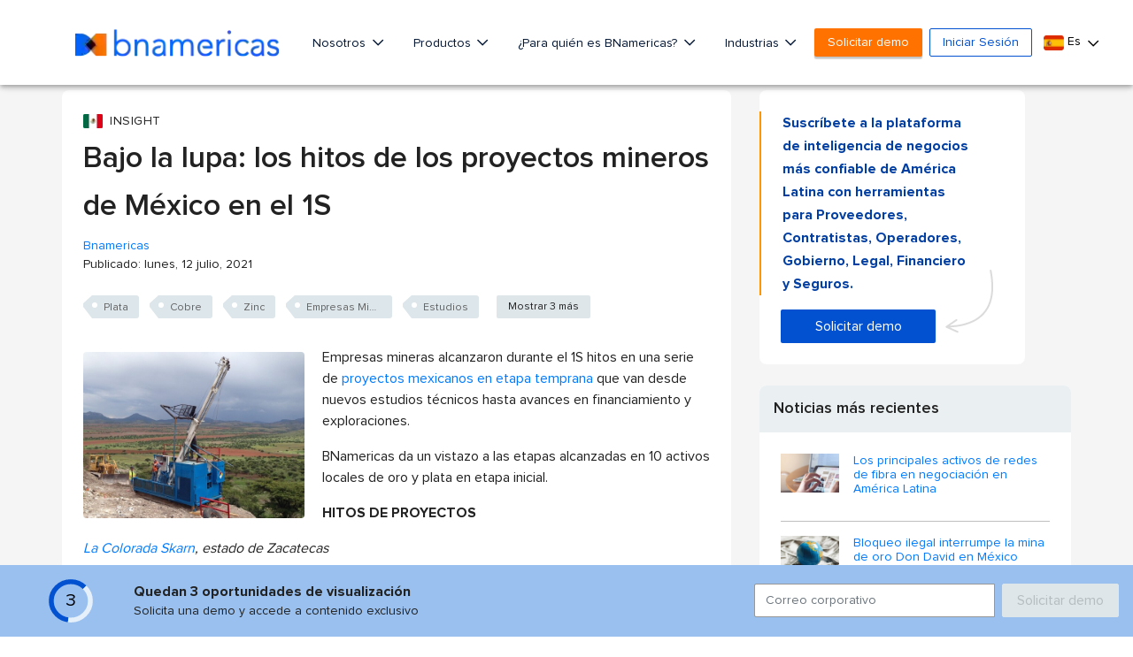

--- FILE ---
content_type: text/html; charset=utf-8
request_url: https://www.google.com/recaptcha/api2/aframe
body_size: 270
content:
<!DOCTYPE HTML><html><head><meta http-equiv="content-type" content="text/html; charset=UTF-8"></head><body><script nonce="ZDGSFjLCPWS_jFxnQuZ2ZQ">/** Anti-fraud and anti-abuse applications only. See google.com/recaptcha */ try{var clients={'sodar':'https://pagead2.googlesyndication.com/pagead/sodar?'};window.addEventListener("message",function(a){try{if(a.source===window.parent){var b=JSON.parse(a.data);var c=clients[b['id']];if(c){var d=document.createElement('img');d.src=c+b['params']+'&rc='+(localStorage.getItem("rc::a")?sessionStorage.getItem("rc::b"):"");window.document.body.appendChild(d);sessionStorage.setItem("rc::e",parseInt(sessionStorage.getItem("rc::e")||0)+1);localStorage.setItem("rc::h",'1769244200970');}}}catch(b){}});window.parent.postMessage("_grecaptcha_ready", "*");}catch(b){}</script></body></html>